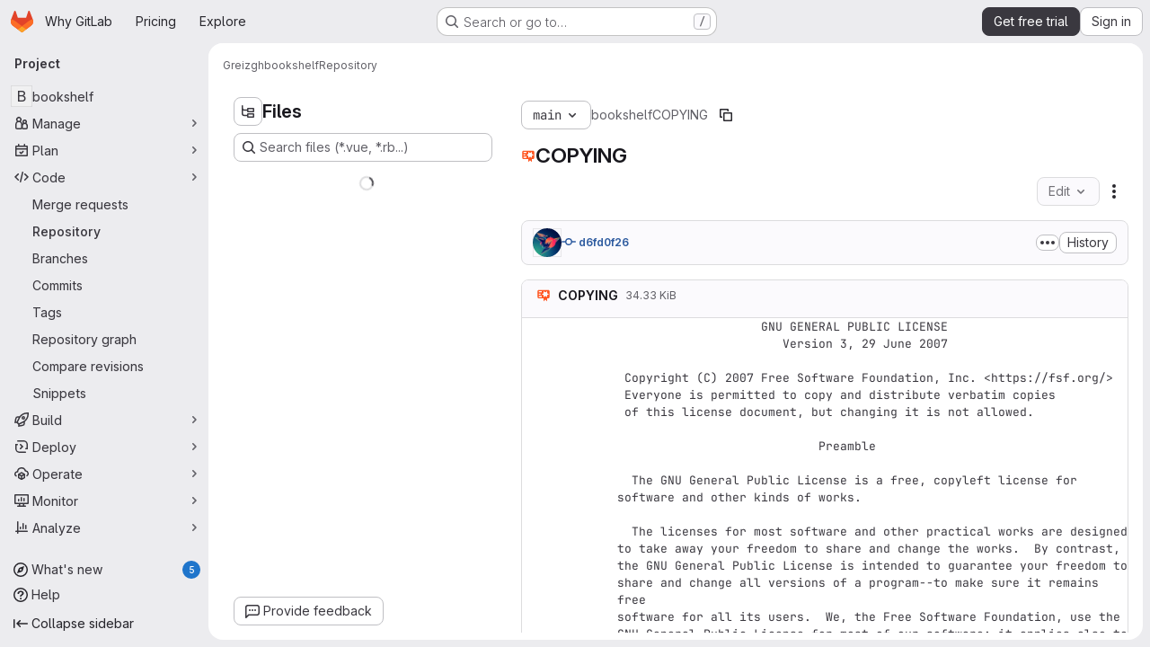

--- FILE ---
content_type: text/css
request_url: https://gitlab.com/assets/page_bundles/tree-d65f05eeb1674c3d28569b91f8f313c5b3196fe935087476670dd762d29a42ab.css
body_size: 1278
content:
.content-wrapper:has(.navigation-root){padding-bottom:1.5rem}.navigation-root{min-height:calc(100dvh - var(--application-header-height) - 1.5rem)}.file-tree-browser-overlay{background-color:var(--gl-background-color-overlay);z-index:499}html:not(.page-with-panels) .file-tree-browser{top:calc(var(--application-header-height) + 1px)}.file-tree-browser{--file-row-level-padding: 1rem;--file-tree-min-height: 300px;--file-tree-bottom-padding: 24px;top:var(--application-header-height);bottom:var(--system-footer-height);background:var(--gl-background-color-default);min-height:var(--file-tree-min-height);z-index:500}@media(prefers-reduced-motion: no-preference){.file-tree-browser{transition-property:transform;transition-timing-function:ease;transition-duration:200ms}}.file-tree-browser .file-row{border-style:none;background-color:transparent;width:100%}.file-tree-browser.file-tree-browser-peek{--tw-shadow:var(--gl-shadow-md);--tw-shadow-colored:var(--gl-shadow-md);box-shadow:var(--tw-ring-offset-shadow, 0 0 #0000), var(--tw-ring-shadow, 0 0 #0000), var(--tw-shadow);border-radius:.25rem;border-top-left-radius:var(--gl-border-radius-none);border-bottom-left-radius:var(--gl-border-radius-none);bottom:0}.file-tree-browser-slide-enter,.file-tree-browser-slide-leave-to{transform:translate3d(-100%, 0, 0)}.file-tree-browser-responsive{width:var(--tree-width)}@container (width < 992px){:where(html.with-gl-container-queries) .file-tree-browser-responsive{width:250px}}@media(width < 992px){:where(html:not(.with-gl-container-queries)) .file-tree-browser-responsive{width:250px}}.tree-holder .nav-block{margin:1rem 0 1rem}.tree-holder .nav-block .tree-ref-holder{margin-right:15px}@container (width >= 576px){:where(html.with-gl-container-queries) .tree-holder .nav-block{display:flex;flex-wrap:wrap;gap:8px}:where(html.with-gl-container-queries) .tree-holder .nav-block .tree-ref-container{flex:1}:where(html.with-gl-container-queries) .tree-holder .nav-block .tree-controls{text-align:right}:where(html.with-gl-container-queries) .tree-holder .nav-block .tree-controls .control{float:left;margin-right:8px}:where(html.with-gl-container-queries) .tree-holder .nav-block .tree-controls .control:last-child{margin-right:0}:where(html.with-gl-container-queries) .tree-holder .nav-block .tree-ref-holder{float:left}:where(html.with-gl-container-queries) .tree-holder .nav-block .repo-breadcrumb li:last-of-type{position:relative}}@media(width >= 576px){:where(html:not(.with-gl-container-queries)) .tree-holder .nav-block{display:flex;flex-wrap:wrap;gap:8px}:where(html:not(.with-gl-container-queries)) .tree-holder .nav-block .tree-ref-container{flex:1}:where(html:not(.with-gl-container-queries)) .tree-holder .nav-block .tree-controls{text-align:right}:where(html:not(.with-gl-container-queries)) .tree-holder .nav-block .tree-controls .control{float:left;margin-right:8px}:where(html:not(.with-gl-container-queries)) .tree-holder .nav-block .tree-controls .control:last-child{margin-right:0}:where(html:not(.with-gl-container-queries)) .tree-holder .nav-block .tree-ref-holder{float:left}:where(html:not(.with-gl-container-queries)) .tree-holder .nav-block .repo-breadcrumb li:last-of-type{position:relative}}@container panel (width < 576px){:where(html.with-gl-container-queries) .tree-holder .tree-ref-container{justify-content:space-between}:where(html.with-gl-container-queries) .tree-holder .repo-breadcrumb{position:relative}:where(html.with-gl-container-queries) .tree-holder .repo-breadcrumb .dropdown-menu{left:inherit;right:0}:where(html.with-gl-container-queries) .tree-holder .tree-controls{margin-bottom:10px}:where(html.with-gl-container-queries) .tree-holder .tree-controls .btn:not(.dropdown-toggle-split),:where(html.with-gl-container-queries) .tree-holder .tree-controls .dropdown{width:100%}}@media(width < 576px){:where(html:not(.with-gl-container-queries)) .tree-holder .tree-ref-container{justify-content:space-between}:where(html:not(.with-gl-container-queries)) .tree-holder .repo-breadcrumb{position:relative}:where(html:not(.with-gl-container-queries)) .tree-holder .repo-breadcrumb .dropdown-menu{left:inherit;right:0}:where(html:not(.with-gl-container-queries)) .tree-holder .tree-controls{margin-bottom:10px}:where(html:not(.with-gl-container-queries)) .tree-holder .tree-controls .btn:not(.dropdown-toggle-split),:where(html:not(.with-gl-container-queries)) .tree-holder .tree-controls .dropdown{width:100%}}.tree-holder .file-finder{max-width:500px;width:100%}.tree-holder .file-finder .file-finder-input{width:95%;display:inline-block}.tree-holder .add-to-tree{vertical-align:top;padding:8px}.tree-holder .add-to-tree svg{top:0}.tree-holder table.tree-table:where(.gl-dark *){background-color:var(--gl-color-neutral-900)}.tree-holder table.tree-table{margin-bottom:var(--gl-spacing-scale-0)}.tree-holder table.tree-table thead tr th[scope=col]{background-color:var(--gl-background-color-subtle)}.tree-holder table.tree-table thead tr th[scope=col]:where(.gl-dark *){background-color:var(--gl-color-neutral-800)}.tree-holder table.tree-table thead tr th[scope=col]{border-top-width:0px}.tree-holder table.tree-table tbody tr{border-bottom-color:var(--gl-border-color-section)}.tree-holder table.tree-table tbody tr td,.tree-holder table.tree-table tbody tr th{line-height:21px;border-color:var(--gl-border-color-section)}.tree-holder table.tree-table tbody tr.tree-item:hover:not(.tree-truncated-warning) td,.tree-holder table.tree-table tbody tr.tree-item:hover:not(.tree-truncated-warning) th{background-color:var(--blue-50)}.tree-holder table.tree-table tbody tr.tree-item:hover:not(.tree-truncated-warning) td:where(.gl-dark *),.tree-holder table.tree-table tbody tr.tree-item:hover:not(.tree-truncated-warning) th:where(.gl-dark *){background-color:var(--gl-color-neutral-800)}.tree-holder table.tree-table tbody tr.tree-item:hover:not(.tree-truncated-warning) td,.tree-holder table.tree-table tbody tr.tree-item:hover:not(.tree-truncated-warning) th{border-top:1px solid var(--gl-action-selected-border-color-default);border-bottom:1px solid var(--gl-action-selected-border-color-default)}.tree-holder table.tree-table tbody tr.tree-item:hover:not(.tree-truncated-warning) td:first-child,.tree-holder table.tree-table tbody tr.tree-item:hover:not(.tree-truncated-warning) th:first-child{box-shadow:inset 1px 0 0 0 var(--gl-action-selected-border-color-default)}.tree-holder table.tree-table tbody tr.tree-item:hover:not(.tree-truncated-warning) td:last-child,.tree-holder table.tree-table tbody tr.tree-item:hover:not(.tree-truncated-warning) th:last-child{box-shadow:inset -1px 0 0 0 var(--gl-action-selected-border-color-default)}.tree-holder table.tree-table tbody tr.tree-item:hover:not(.tree-truncated-warning) td:first-child:last-child,.tree-holder table.tree-table tbody tr.tree-item:hover:not(.tree-truncated-warning) th:first-child:last-child{box-shadow:inset 1px 0 0 0 var(--gl-action-selected-border-color-default),inset -1px 0 0 0 var(--gl-action-selected-border-color-default)}.tree-holder table.tree-table tbody tr.tree-item:hover:not(.tree-truncated-warning):last-child td,.tree-holder table.tree-table tbody tr.tree-item:hover:not(.tree-truncated-warning):last-child th{border-bottom-width:0px;box-shadow:inset 0 -1px 0 0 var(--gl-action-selected-border-color-default)}.tree-holder table.tree-table tbody tr.tree-item:hover:not(.tree-truncated-warning):last-child td:first-child,.tree-holder table.tree-table tbody tr.tree-item:hover:not(.tree-truncated-warning):last-child th:first-child{box-shadow:inset 1px 0 0 0 var(--gl-action-selected-border-color-default),inset 0 -1px 0 0 var(--gl-action-selected-border-color-default);border-bottom-left-radius:calc(0.25rem - 1px)}.tree-holder table.tree-table tbody tr.tree-item:hover:not(.tree-truncated-warning):last-child td:last-child,.tree-holder table.tree-table tbody tr.tree-item:hover:not(.tree-truncated-warning):last-child th:last-child{box-shadow:inset -1px 0 0 0 var(--gl-action-selected-border-color-default),inset 0 -1px 0 0 var(--gl-action-selected-border-color-default);border-bottom-right-radius:calc(0.25rem - 1px)}.tree-holder table.tree-table tbody tr.tree-item.selected td{background-color:var(--gl-background-color-strong)}.tree-holder table.tree-table tbody tr.tree-item.selected td:where(.gl-dark *){background-color:var(--gl-color-neutral-800)}.tree-holder table.tree-table tbody tr.tree-item.selected td{border-top-style:solid;border-top-color:var(--gl-border-color-default);border-top-width:1px;border-bottom-style:solid;border-bottom-color:var(--gl-border-color-default);border-bottom-width:1px}.tree-holder table.tree-table tbody tr.tree-item:last-of-type,.tree-holder table.tree-table tbody tr.tree-item:last-of-type td,.tree-holder table.tree-table tbody tr.tree-item:last-of-type:hover td{border-bottom-width:0px}.tree-holder .tree-item .link-container{padding:0}.tree-holder .tree-item .link-container a{padding:10px 16px;display:block}.tree-holder .tree-item .tree-item-file-name{max-width:320px;vertical-align:middle}.tree-holder .tree-item .tree-item-file-name i,.tree-holder .tree-item .tree-item-file-name a{color:var(--gl-text-color-default)}.tree-holder .tree-item .tree-item-file-name img{position:relative;top:-1px}.tree-holder .tree-item .tree-item-file-external-link{margin-right:4px}.tree-holder .tree-item .tree-item-file-external-link span{text-decoration:inherit}.tree-holder .tree-truncated-warning{color:var(--orange-600, #995715);background-color:var(--orange-50, #fdf1dd)}.tree-holder .tree-time-ago{min-width:135px}.tree-holder .tree-commit{max-width:320px}.tree-holder .tree-commit .tree-commit-link:hover{text-decoration:underline}.blob-commit-info{list-style:none;margin:0;padding:0}.blob-content-holder{margin-top:16px}.edit-dropdown-group-width{width:320px}
